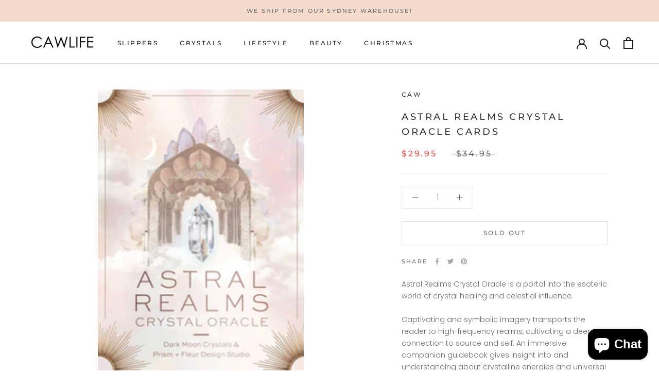

--- FILE ---
content_type: text/javascript
request_url: https://cawlife.com/cdn/shop/t/9/assets/custom.js?v=183944157590872491501662951050
body_size: -619
content:
//# sourceMappingURL=/cdn/shop/t/9/assets/custom.js.map?v=183944157590872491501662951050


--- FILE ---
content_type: image/svg+xml
request_url: https://cawlife.com/cdn/shop/t/9/assets/cursor-zoom-in.svg?v=21872023007522735061664313421
body_size: -575
content:
<svg width="35" height="35" viewBox="0 0 35 35" xmlns="http://www.w3.org/2000/svg">
  <g fill="none" fill-rule="nonzero">
    <circle fill="#efefef" cx="17.5" cy="17.5" r="17.5"/>
    <path fill="#363636" d="M24 18h-6v6h-1v-6h-6v-1h6v-6h1v6h6"/>
  </g>
</svg>

--- FILE ---
content_type: application/javascript
request_url: https://app.freegifts.io/freegifts/app/caw-crystal-activated-water.myshopify.com_1727348162.js
body_size: -205
content:
console.log("Not supported webhook in this version")


--- FILE ---
content_type: image/svg+xml
request_url: https://cawlife.com/cdn/shop/t/9/assets/cursor-zoom-in.svg?v=21872023007522735061664313421
body_size: -506
content:
<svg width="35" height="35" viewBox="0 0 35 35" xmlns="http://www.w3.org/2000/svg">
  <g fill="none" fill-rule="nonzero">
    <circle fill="#efefef" cx="17.5" cy="17.5" r="17.5"/>
    <path fill="#363636" d="M24 18h-6v6h-1v-6h-6v-1h6v-6h1v6h6"/>
  </g>
</svg>